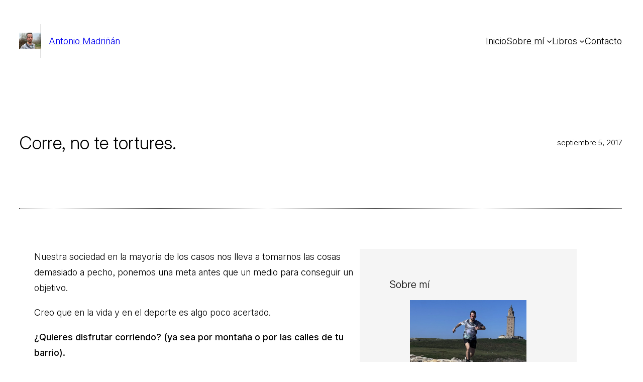

--- FILE ---
content_type: text/css
request_url: https://antoniomadrinan.com/wp-content/uploads/useanyfont/uaf.css?ver=1768201044
body_size: 288
content:
				@font-face {
					font-family: 'walbaum-original';
					src: url('/wp-content/uploads/useanyfont/754Walbaum-Original.woff2') format('woff2'),
						url('/wp-content/uploads/useanyfont/754Walbaum-Original.woff') format('woff');
					  font-display: auto;
				}

				.walbaum-original{font-family: 'walbaum-original' !important;}

						.entry-title, .menu-menu-1-container li a, .menu-menu-1-container li span, #menu-menu-1 li a, #menu-menu-1 li span, .menu-review-container li a, .menu-review-container li span, #menu-review li a, #menu-review li span{
					font-family: 'walbaum-original' !important;
				}
		